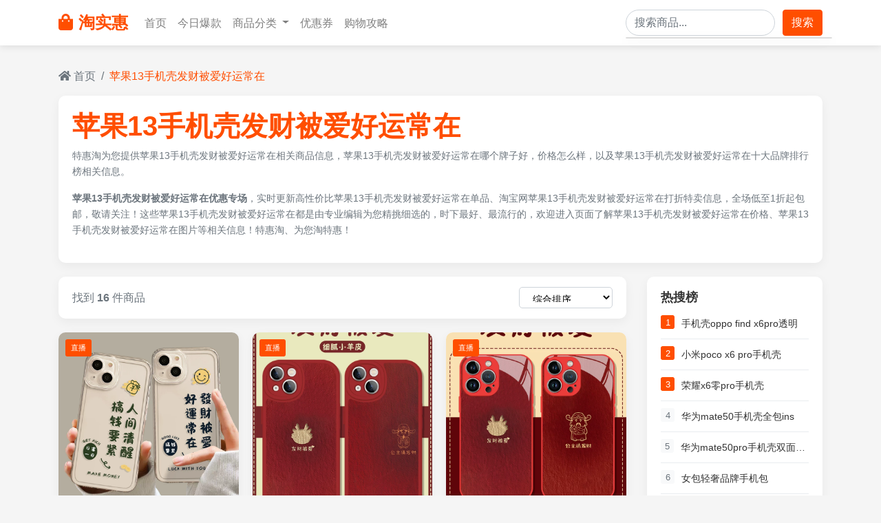

--- FILE ---
content_type: text/html; charset=utf-8
request_url: https://www.tehui78.com/tags-pingguo13shoujikefacaibeiaihaoyunchangzai.html
body_size: 13189
content:
<!DOCTYPE html>
<html lang="zh-CN">
<head>
    <meta charset="UTF-8">
    <meta http-equiv="X-UA-Compatible" content="IE=edge">
    <meta name="renderer" content="webkit">
    <meta http-equiv="Cache-Control" content="no-siteapp" />
    <meta name="viewport" content="width=device-width, initial-scale=1, shrink-to-fit=no">
    <title>苹果13手机壳发财被爱好运常在 - 特惠淘，淘实惠</title>
    <meta name="keywords" content="苹果13手机壳发财被爱好运常在">
    <meta name="description" content="特惠淘为您提供苹果13手机壳发财被爱好运常在相关商品信息，苹果13手机壳发财被爱好运常在哪个牌子好，价格怎么样，以及苹果13手机壳发财被爱好运常在十大品牌排行榜相关信息。">    
    <meta name='robots' content='max-image-preview:large' />
    <!-- 适配信息 -->
    <meta name="applicable-device"content="pc,mobile">
    <!-- Bootstrap 4 CSS -->
    <link rel="stylesheet" href="static/css/bootstrap.min.css">
    <link rel="stylesheet" href="static/css/style-common.css">
    <link rel="stylesheet" href="static/css/searchs.css">
    <!-- Font Awesome 图标 -->
    <link rel="stylesheet" href="https://cdnjs.cloudflare.com/ajax/libs/font-awesome/5.15.3/css/all.min.css">
    <style>
        .search-header {background-color: white;border-radius: 10px;box-shadow: 0 5px 15px rgba(0,0,0,0.05);padding: 20px;margin-bottom: 20px;}
        .search-info {margin-bottom: 15px;}
        .search-keyword {color: var(--primary-color);font-weight: bold;}
        .search-description {color: #6c757d;font-size: 0.9rem;line-height: 1.6;}
        .filter-sidebar {background-color: white;border-radius: 10px;box-shadow: 0 5px 15px rgba(0,0,0,0.05);padding: 20px;margin-bottom: 20px;}
        .filter-title {font-weight: bold;margin-bottom: 15px;font-size: 1.1rem;color: #333;}
        .filter-options {list-style: none;padding-left: 0;margin-bottom: 0;}
        .filter-options li {margin-bottom: 10px;}
        .filter-options a {color: #6c757d;text-decoration: none;display: flex;align-items: center;transition: color 0.3s;}
        .filter-options a:hover {color: var(--primary-color);}
        .filter-options a.active {color: var(--primary-color);font-weight: bold;}
        .filter-options .count {margin-left: auto;color: #adb5bd;font-size: 0.85rem;}
        .product-grid {display: grid;grid-template-columns: repeat(auto-fill, minmax(250px, 1fr));gap: 20px;margin-bottom: 30px;}
        .product-card {background-color: white;border-radius: 10px;overflow: hidden;box-shadow: 0 5px 15px rgba(0,0,0,0.05);transition: transform 0.3s, box-shadow 0.3s;}
        .product-card:hover {transform: translateY(-5px);box-shadow: 0 10px 25px rgba(0,0,0,0.1);}
        .product-img-container {position: relative;overflow: hidden;}
        .product-img {width: 100%;height: 250px;object-fit: cover;transition: transform 0.5s;}
        .product-card:hover .product-img {transform: scale(1.05);}
        .live-badge {position: absolute;top: 10px;left: 10px;background-color: #ff4e00;color: white;padding: 3px 8px;border-radius: 3px;font-size: 0.7rem;}
        .product-card-body {padding: 15px;}
        .product-title {font-size: 0.95rem;font-weight: bold;margin-bottom: 10px;line-height: 1.4;height: 2.8em;overflow: hidden;display: -webkit-box;-webkit-line-clamp: 2;-webkit-box-orient: vertical;}
        .product-title a {color: #333;text-decoration: none;}
        .product-title a:hover {color: var(--primary-color);}
        .product-price {margin-bottom: 10px;}
        .current-price {color: var(--primary-color);font-weight: bold;font-size: 1.2rem;margin-right: 8px;}
        .original-price {text-decoration: line-through;color: #999;font-size: 0.9rem;}
        .product-sales {color: #6c757d;font-size: 0.8rem;margin-bottom: 10px;}
        .product-promotions {margin-bottom: 15px;}
        .promotion-tag {display: inline-block;background-color: #fff0e6;color: var(--primary-color);padding: 3px 8px;border-radius: 3px;font-size: 0.7rem;margin-right: 5px;margin-bottom: 5px;overflow: hidden;text-overflow: ellipsis;white-space: nowrap;}
        .action-buttons {display: flex;gap: 8px;}
        .btn-live {background-color: #ff4e00;color: white;border: none;border-radius: 3px;padding: 6px 12px;font-size: 0.8rem;flex: 1;transition: background-color 0.3s;}
        .btn-live:hover {background-color: var(--secondary-color);color: white;}
        .btn-coupon {background-color: #fff0e6;color: var(--primary-color);border: 1px solid var(--primary-color);border-radius: 3px;padding: 6px 12px;font-size: 0.8rem;flex: 1;transition: all 0.3s;}
        .btn-coupon:hover {background-color: var(--primary-color);color: white;}
        .view-options {display: flex;justify-content: space-between;align-items: center;margin-bottom: 20px;background-color: white;border-radius: 10px;box-shadow: 0 5px 15px rgba(0,0,0,0.05);padding: 15px 20px;}
        .sort-options select {border: 1px solid #ced4da;border-radius: 5px;padding: 8px 15px;background-color: white;}
        .result-count {color: #6c757d;}
        .pagination-container {display: flex;justify-content: center;margin-top: 30px;}
        .page-link {color: var(--primary-color);border: 1px solid #dee2e6;padding: 10px 15px;}
        .page-item.active .page-link {background-color: var(--primary-color);border-color: var(--primary-color);}
        .page-link:hover {color: var(--secondary-color);}
        .sidebar-widget {background-color: white;border-radius: 10px;box-shadow: 0 5px 15px rgba(0,0,0,0.05);padding: 20px;margin-bottom: 20px;}
        .hot-search-item {display: flex;margin-bottom: 10px;padding-bottom: 10px;border-bottom: 1px solid #e9ecef;}
        .hot-search-item:last-child {margin-bottom: 0;padding-bottom: 0;border-bottom: none;}
        .hot-search-rank {width: 20px;height: 20px;background-color: #f8f9fa;color: #6c757d;border-radius: 3px;display: flex;align-items: center;justify-content: center;font-size: 0.8rem;margin-right: 10px;}
        .hot-search-rank.top {background-color: var(--primary-color);color: white;}
        .hot-search-keyword {flex-grow: 1;font-size: 0.9rem;overflow: hidden;text-overflow: ellipsis;white-space: nowrap;}
        .hot-search-keyword a {color: #333;text-decoration: none;}
        .hot-search-keyword a:hover {color: var(--primary-color);}
        footer {background-color: #2c3e50;color: white;padding: 50px 0 20px;margin-top: 50px;}
        .footer-links a {color: #bdc3c7;display: block;margin-bottom: 8px;transition: color 0.3s;}
        .footer-links a:hover {color: white;text-decoration: none;}
        .social-icons a {color: white;font-size: 1.2rem;margin-right: 15px;transition: color 0.3s;}
        .social-icons a:hover {color: var(--primary-color);}
        @media (max-width: 768px) {
            .product-grid {grid-template-columns: repeat(auto-fill, minmax(160px, 1fr));gap: 15px;}
            .product-img {height: 180px;}
            .view-options {flex-direction: column;gap: 15px;align-items: flex-start;}
        }
    </style>
</head>
<body>
    <!-- 导航栏 -->
    <nav class="navbar navbar-expand-lg navbar-light bg-white sticky-top">
        <div class="container">
            <a class="navbar-brand" href="/">
                <i class="fas fa-shopping-bag mr-2"></i>淘实惠
            </a>
            <button class="navbar-toggler" type="button" data-toggle="collapse" data-target="#navbarNav">
                <span class="navbar-toggler-icon"></span>
            </button>
            <div class="collapse navbar-collapse" id="navbarNav">
                <ul class="navbar-nav mr-auto">
                    <li class="nav-item">
                        <a class="nav-link" href="/">首页</a>
                    </li>
                    <li class="nav-item">
                        <a class="nav-link" href="/products.html">今日爆款</a>
                    </li>
                    <li class="nav-item dropdown">
                        <a class="nav-link dropdown-toggle" href="#" id="navbarDropdown" role="button" data-toggle="dropdown">
                            商品分类
                        </a>
                        <div class="dropdown-menu">
                            <a class="dropdown-item" href="/lists-2.html">服装鞋包</a>
                            <a class="dropdown-item" href="/lists-9.html">美妆个护</a>
                            <a class="dropdown-item" href="/lists-11.html">家居百货</a>
                            <a class="dropdown-item" href="/lists-7.html">数码家电</a>
                            <a class="dropdown-item" href="/lists-12.html">食品生鲜</a>
                            <a class="dropdown-item" href="/lists-10.html">母婴用品</a>
                        </div>
                    </li>
                    <li class="nav-item">
                        <a class="nav-link" href="#">优惠券</a>
                    </li>
                    <li class="nav-item">
                        <a class="nav-link" href="#">购物攻略</a>
                    </li>
                </ul>
                <form method="get" class="form-inline my-2 my-lg-0 search-form" id="searchForm">
                    <div class="search-container">
                        <input class="form-control mr-sm-2 search-input" 
                               type="search" 
                               name="keyword" 
                               placeholder="搜索商品..." 
                               aria-label="Search" 
                               style="border-radius: 20px;"
                               id="searchInput"
                               autocomplete="off">
                        <!-- 下拉建议框 -->
                        <div class="search-suggestions" id="searchSuggestions">
                            <ul class="list-group suggestions-list">
                                <!-- 建议项将通过JavaScript动态添加 -->
                            </ul>
                        </div>
                    </div>
                    <button class="btn btn-primary my-2 my-sm-0" type="button" id="searchBtn">搜索</button>
                </form>
            </div>
        </div>
    </nav>

    <!-- 面包屑导航 -->
    <div class="container mt-3">
        <nav aria-label="breadcrumb">
            <ol class="breadcrumb">
                <li class="breadcrumb-item"><a href="/"><i class="fas fa-home"></i> 首页</a></li>
                <li class="breadcrumb-item active" aria-current="page">苹果13手机壳发财被爱好运常在</li>
            </ol>
        </nav>
    </div>

    <!-- 主要内容区域 -->
    <div class="container">
        <!-- 搜索头部信息 -->
        <div class="search-header">
            <div class="search-info">
                <h1><span class="search-keyword">苹果13手机壳发财被爱好运常在</span></h1>
                <p class="search-description">特惠淘为您提供苹果13手机壳发财被爱好运常在相关商品信息，苹果13手机壳发财被爱好运常在哪个牌子好，价格怎么样，以及苹果13手机壳发财被爱好运常在十大品牌排行榜相关信息。</p><p class="search-description"><strong>苹果13手机壳发财被爱好运常在优惠专场</strong>，实时更新高性价比苹果13手机壳发财被爱好运常在单品、淘宝网苹果13手机壳发财被爱好运常在打折特卖信息，全场低至1折起包邮，敬请关注！这些苹果13手机壳发财被爱好运常在都是由专业编辑为您精挑细选的，时下最好、最流行的，欢迎进入页面了解苹果13手机壳发财被爱好运常在价格、苹果13手机壳发财被爱好运常在图片等相关信息！特惠淘、为您淘特惠！</p>                
            </div>
        </div>

        <div class="row">
            
            <!-- 商品列表 -->
            <div class="col-lg-9">
                <!-- 视图选项 -->
                <div class="view-options">
                    <div class="result-count">
                        找到 <strong> 16 </strong> 件商品
                    </div>
                    <div class="sort-options">
                        <select class="form-control-sm">
                            <option>综合排序</option>
                            <option>销量排序</option>
                            <option>价格从低到高</option>
                            <option>价格从高到低</option>
                            <option>最新上架</option>
                        </select>
                    </div>
                </div>
                
                <!-- 商品网格 -->
                <div class="product-grid">
                    <!-- 商品 -->
                                        <div class="product-card">
                        <div class="product-img-container">
                            <img src="https://img.alicdn.com/bao/uploaded/i4/2217451184691/O1CN018Eoh0j1kWWrwJRrxX_!!2217451184691.jpg" class="product-img" alt="人间清醒搞钱要紧苹果14手机壳15适用iphone13pro发财被爱12promax好运常在11新款x情侣8plus文字xr透明xs套7">
                            <span class="live-badge">直播</span>
                        </div>
                        <div class="product-card-body">
                            <h3 class="product-title"><a href="#">人间清醒搞钱要紧苹果14手机壳15适用iphone13pro发财被爱12promax好运常在11新款x情侣8plus文字xr透明xs套7</a></h3>
                            <div class="product-price">
                                <span class="current-price">¥7.88</span>
                                <!--<span class="original-price">¥89</span>-->
                            </div>
                            <div class="product-sales">已售0件</div>
                            <div class="product-promotions">
                                                                      <span class="promotion-tag">淘金币可抵0.51元</span>
                                                                                                            <span class="promotion-tag">7元优惠券</span>
                                                                                                            <span class="promotion-tag">官方8.8折</span>
                                                                                                            <span class="promotion-tag">包邮</span>
                                                                                                      
                            </div>
                            <div class="action-buttons">
                                <button class="btn-live" data-link="https://www.tehui78.com/jump-3Je4RPZHAtYWP6jqbpIxmvH9tJ-0n7XWQTB3q5GVOZSw.html?//s.click.taobao.com/t?e=m%3D2%26s%3Dt4nKiWRjRq9w4vFB6t2Z2ueEDrYVVa64juWlisr3dOdyINtkUhsv0IrLVztJhxOnWNI3LssOJ1YW4miLmHQwk59QmXr1%2FTVtQAkwNbNpKsQRxMgiPC157VMjacS34Cq9I1qc6ZupxAsVXKuAsijINr2pf5eTyR%2BcBWkmz4CCLQZqRBl3dqScM6Tn3eK8VXpIombKnpKHEDDtRYgWBtzx7FJvywukL5D0cSHoASQiAxNOmxIY9dWzJ9NHMGx38CpvTC0FG5LTIOLGDmntuH4VtA%3D%3D&amp;union_lens=lensId%3AMAPI%401768821828%400bf8f766_18b7_19bd5ff2c94_9527%4001%40eyJmbG9vcklkIjo4MDMwOX0ie">直接购买</button>
                                <button class="btn-coupon" data-link="https://www.tehui78.com/jump-3Je4RPZHAtYWP6jqbpIxmvH9tJ-0n7XWQTB3q5GVOZSw.html?//uland.taobao.com/coupon/edetail?e=uXh7JIlr%2F40NfLV8niU3R5TgU2jJNKOfc4SfXBF8mZoeJAq5902T9rzjwcc%2Fc6yQ3zKZrSXFcYbCSIO5mR8BfpiS0qiY1pTPW5c0VYZQaexa4rBpq3tSHdweIgJ5KZrzCgfKP3qp8nNXM3PDc0jBTGEzwZQyWPZeOcK44y%2FKoI9DrbJTV6soaGn0tHX7qTldilEre0IXhBEEShog3g6x7s2wVlsA8ymH%2FbY%2FYAjGqdyx%2BeORtpE44663K0PCnXM8rk5oEZwv0ZL%2FOua2kVjrsQ%3D%3D&amp;app_pvid=59590_11.248.247.102_1314_1768821828640&amp;ptl=floorId:80309;app_pvid:59590_11.248.247.102_1314_1768821828640;tpp_pvid:941dde83-9e1f-4154-a8c3-76e11a29b94e&amp;union_lens=lensId%3AMAPI%401768821828%400bf8f766_18b7_19bd5ff2c94_9527%4001%40eyJmbG9vcklkIjo4MDMwOX0ie">领券购买</button>
                            </div>
                        </div>
                    </div>
                                        <div class="product-card">
                        <div class="product-img-container">
                            <img src="https://img.alicdn.com/bao/uploaded/i2/2217451184691/O1CN016tYWgx1kWWrrsh7et_!!2217451184691.jpg" class="product-img" alt="发财被爱手机壳苹果14公主请发财iPhone15promax新年OPPO财神vivo小米13红色12好运常在40限定新款龙年11过年">
                            <span class="live-badge">直播</span>
                        </div>
                        <div class="product-card-body">
                            <h3 class="product-title"><a href="#">发财被爱手机壳苹果14公主请发财iPhone15promax新年OPPO财神vivo小米13红色12好运常在40限定新款龙年11过年</a></h3>
                            <div class="product-price">
                                <span class="current-price">¥13.18</span>
                                <!--<span class="original-price">¥89</span>-->
                            </div>
                            <div class="product-sales">已售0件</div>
                            <div class="product-promotions">
                                                                      <span class="promotion-tag">淘金币可抵0.69元</span>
                                                                                                            <span class="promotion-tag">7元优惠券</span>
                                                                                                            <span class="promotion-tag">官方8.8折</span>
                                                                                                            <span class="promotion-tag">包邮</span>
                                                                                                      
                            </div>
                            <div class="action-buttons">
                                <button class="btn-live" data-link="https://www.tehui78.com/jump-4kpmRMPcgtNqXvjOAbuQmGiNtg-OJaNxYtZepj5bozh2.html?//s.click.taobao.com/t?e=m%3D2%26s%3DmfTZRuunRD1w4vFB6t2Z2ueEDrYVVa64juWlisr3dOdyINtkUhsv0IrLVztJhxOnWNI3LssOJ1YW4miLmHQwk59QmXr1%2FTVtQAkwNbNpKsQRxMgiPC157VMjacS34Cq9I1qc6ZupxAsVXKuAsijINr2pf5eTyR%2Bckw62Z3pkfSEQZxRGhVDI8S4mTT7dFI5xubcNHajGoVGNvLnqH8DpsNClFwa67MhsCQHD%2B0FngDsBmwE7cSgCU9NHMGx38CpvTC0FG5LTIOLGDmntuH4VtA%3D%3D&amp;union_lens=lensId%3AMAPI%401768821828%400bf8f766_18b7_19bd5ff2c95_9528%4001%40eyJmbG9vcklkIjo4MDMwOX0ie">直接购买</button>
                                <button class="btn-coupon" data-link="https://www.tehui78.com/jump-4kpmRMPcgtNqXvjOAbuQmGiNtg-OJaNxYtZepj5bozh2.html?//uland.taobao.com/coupon/edetail?e=xYb%2BqCuKJpcNfLV8niU3R5TgU2jJNKOfc4SfXBF8mZpMPWUkXU22RC%2FcppmUwVjOZstnRL8ivLRyGQPGgVrym7vyIdB8R%2Ftyf5SZasnHhGta4rBpq3tSHdweIgJ5KZrz8huGEPTLTFRXM3PDc0jBTGEzwZQyWPZeOcK44y%2FKoI9DrbJTV6soaGn0tHX7qTldilEre0IXhBEEShog3g6x7kNtZeSNflWuTcctrPABUmax%2BeORtpE44663K0PCnXM8rk5oEZwv0ZL%2FOua2kVjrsQ%3D%3D&amp;app_pvid=59590_11.248.247.102_1314_1768821828640&amp;ptl=floorId:80309;app_pvid:59590_11.248.247.102_1314_1768821828640;tpp_pvid:941dde83-9e1f-4154-a8c3-76e11a29b94e&amp;union_lens=lensId%3AMAPI%401768821828%400bf8f766_18b7_19bd5ff2c95_9528%4001%40eyJmbG9vcklkIjo4MDMwOX0ie">领券购买</button>
                            </div>
                        </div>
                    </div>
                                        <div class="product-card">
                        <div class="product-img-container">
                            <img src="https://img.alicdn.com/bao/uploaded/i4/2217451184691/O1CN01cCAxOg1kWWs3XqSdW_!!2217451184691.jpg" class="product-img" alt="发财被爱手机壳苹果14华为mate60好运常在iPhone15Promax小米13公主请发财OPPO过年vivo红色12新年40财神龙年">
                            <span class="live-badge">直播</span>
                        </div>
                        <div class="product-card-body">
                            <h3 class="product-title"><a href="#">发财被爱手机壳苹果14华为mate60好运常在iPhone15Promax小米13公主请发财OPPO过年vivo红色12新年40财神龙年</a></h3>
                            <div class="product-price">
                                <span class="current-price">¥13.18</span>
                                <!--<span class="original-price">¥89</span>-->
                            </div>
                            <div class="product-sales">已售0件</div>
                            <div class="product-promotions">
                                                                      <span class="promotion-tag">淘金币可抵0.69元</span>
                                                                                                            <span class="promotion-tag">7元优惠券</span>
                                                                                                            <span class="promotion-tag">官方8.8折</span>
                                                                                                            <span class="promotion-tag">包邮</span>
                                                                                                      
                            </div>
                            <div class="action-buttons">
                                <button class="btn-live" data-link="https://www.tehui78.com/jump-aN3gAvXFotM9GmKN5AUzjPijty-AVeMz2cKq6x7KDRUY.html?//s.click.taobao.com/t?e=m%3D2%26s%3D%2FtPY3xegmypw4vFB6t2Z2ueEDrYVVa64juWlisr3dOdyINtkUhsv0IrLVztJhxOnWNI3LssOJ1YW4miLmHQwk59QmXr1%2FTVtQAkwNbNpKsQRxMgiPC157VMjacS34Cq9I1qc6ZupxAsVXKuAsijINr2pf5eTyR%2Bcjkr1RDkbPNAsGxpfZUgfHi%2FniRP4DjliUvpb1yH8M4zis2Vq1nb7U115rBUgAn152Hkn0kMywZo%2BzdQN4sokSCAi1I%2BlAHJoTC0FG5LTIOLGDmntuH4VtA%3D%3D&amp;union_lens=lensId%3AMAPI%401768821828%400bf8f766_18b7_19bd5ff2c95_9529%4001%40eyJmbG9vcklkIjo4MDMwOX0ie">直接购买</button>
                                <button class="btn-coupon" data-link="https://www.tehui78.com/jump-aN3gAvXFotM9GmKN5AUzjPijty-AVeMz2cKq6x7KDRUY.html?//uland.taobao.com/coupon/edetail?e=KM1%2FzpcQu1gNfLV8niU3R5TgU2jJNKOfc4SfXBF8mZoRhrRZUBm4WmjCCp9Qt3FA3U9b8%2FyZ2i8ctpbr3H97StLttrNZy09G5%2BSqTzcZml1a4rBpq3tSHdweIgJ5KZrzLNNX%2FYyHr8swB%2FWMBdl542EzwZQyWPZeOcK44y%2FKoI9DrbJTV6soaGn0tHX7qTldilEre0IXhBEEShog3g6x7lkTzGzFQVjZfdAOkLn4hNSx%2BeORtpE44663K0PCnXM8rk5oEZwv0ZL%2FOua2kVjrsQ%3D%3D&amp;app_pvid=59590_11.248.247.102_1314_1768821828640&amp;ptl=floorId:80309;app_pvid:59590_11.248.247.102_1314_1768821828640;tpp_pvid:941dde83-9e1f-4154-a8c3-76e11a29b94e&amp;union_lens=lensId%3AMAPI%401768821828%400bf8f766_18b7_19bd5ff2c95_9529%4001%40eyJmbG9vcklkIjo4MDMwOX0ie">领券购买</button>
                            </div>
                        </div>
                    </div>
                                        <div class="product-card">
                        <div class="product-img-container">
                            <img src="https://img.alicdn.com/bao/uploaded/i4/2217451184691/O1CN015s3BLa1kWWs3iBH7G_!!2217451184691.jpg" class="product-img" alt="爱财爱己风生水起手机壳适用苹果15promax发财被爱iphone14好运常在13pro书法12透明11新款x/8plus/xr/xs/7/6">
                            <span class="live-badge">直播</span>
                        </div>
                        <div class="product-card-body">
                            <h3 class="product-title"><a href="#">爱财爱己风生水起手机壳适用苹果15promax发财被爱iphone14好运常在13pro书法12透明11新款x/8plus/xr/xs/7/6</a></h3>
                            <div class="product-price">
                                <span class="current-price">¥7.79</span>
                                <!--<span class="original-price">¥89</span>-->
                            </div>
                            <div class="product-sales">已售0件</div>
                            <div class="product-promotions">
                                                                      <span class="promotion-tag">淘金币可抵0.51元</span>
                                                                                                            <span class="promotion-tag">7元优惠券</span>
                                                                                                            <span class="promotion-tag">官方8.8折</span>
                                                                                                            <span class="promotion-tag">包邮</span>
                                                                                                      
                            </div>
                            <div class="action-buttons">
                                <button class="btn-live" data-link="https://www.tehui78.com/jump-qdPxK7du2t4bnZj7Y5c3kVhWt0-JpdVeYcaXaR5qOvCZ.html?//s.click.taobao.com/t?e=m%3D2%26s%3DNuDOCewaH%2Fxw4vFB6t2Z2ueEDrYVVa64juWlisr3dOdyINtkUhsv0IrLVztJhxOnWNI3LssOJ1YW4miLmHQwk59QmXr1%2FTVtQAkwNbNpKsQRxMgiPC157VMjacS34Cq9I1qc6ZupxAsVXKuAsijINr2pf5eTyR%2BcDEJSEZ6eyjDqZ%2FXk%2FSOfDxMxLU4TA5o916NGno%2B17ry%2F2gsEzJkNB1LxJMr6VDRru2ZJ4%2FHQ7HQxnVdSgQqvbTp2H95hcfMfTC0FG5LTIOLGDmntuH4VtA%3D%3D&amp;union_lens=lensId%3AMAPI%401768821828%400bf8f766_18b7_19bd5ff2c95_952a%4001%40eyJmbG9vcklkIjo4MDMwOX0ie">直接购买</button>
                                <button class="btn-coupon" data-link="https://www.tehui78.com/jump-qdPxK7du2t4bnZj7Y5c3kVhWt0-JpdVeYcaXaR5qOvCZ.html?//uland.taobao.com/coupon/edetail?e=k8NgBkDcHEkNfLV8niU3R5TgU2jJNKOfc4SfXBF8mZrzd4R1SqnMw%2FAdVw%2BW31jpjaWk%2B%2F3bP94wwVLVyQR1qXotRaFoxRmhKoecqNwnD3ha4rBpq3tSHbnxl1Aq2p9dKNX4Ev56GCrM%2FqkOhugh%2FmEzwZQyWPZeOcK44y%2FKoI9DrbJTV6soaGn0tHX7qTldilEre0IXhBEEShog3g6x7v75TQaZUOuYzoMYr7AXCcyx%2BeORtpE44663K0PCnXM8rk5oEZwv0ZL%2FOua2kVjrsQ%3D%3D&amp;app_pvid=59590_11.248.247.102_1314_1768821828640&amp;ptl=floorId:80309;app_pvid:59590_11.248.247.102_1314_1768821828640;tpp_pvid:941dde83-9e1f-4154-a8c3-76e11a29b94e&amp;union_lens=lensId%3AMAPI%401768821828%400bf8f766_18b7_19bd5ff2c95_952a%4001%40eyJmbG9vcklkIjo4MDMwOX0ie">领券购买</button>
                            </div>
                        </div>
                    </div>
                                        <div class="product-card">
                        <div class="product-img-container">
                            <img src="https://img.alicdn.com/bao/uploaded/i1/2217497241637/O1CN01WmYQOq1NxnHxLlRE9_!!2217497241637.jpg" class="product-img" alt="发财被爱手机壳苹果14华为mate60好运常在iPhone15Promax暴富OPPO小米13龙年vivo新款12新年40红色11油画适用">
                            <span class="live-badge">直播</span>
                        </div>
                        <div class="product-card-body">
                            <h3 class="product-title"><a href="#">发财被爱手机壳苹果14华为mate60好运常在iPhone15Promax暴富OPPO小米13龙年vivo新款12新年40红色11油画适用</a></h3>
                            <div class="product-price">
                                <span class="current-price">¥13.18</span>
                                <!--<span class="original-price">¥89</span>-->
                            </div>
                            <div class="product-sales">已售0件</div>
                            <div class="product-promotions">
                                                                      <span class="promotion-tag">淘金币可抵0.69元</span>
                                                                                                            <span class="promotion-tag">7元优惠券</span>
                                                                                                            <span class="promotion-tag">官方8.8折</span>
                                                                                                            <span class="promotion-tag">包邮</span>
                                                                                                      
                            </div>
                            <div class="action-buttons">
                                <button class="btn-live" data-link="https://www.tehui78.com/jump-KnrzavPF3toK0Ar6Y9szMrUJtW-vkBQ4wfBjb4AKnztdg.html?//s.click.taobao.com/t?e=m%3D2%26s%3Dm0fhIoRs3Rxw4vFB6t2Z2ueEDrYVVa64juWlisr3dOdyINtkUhsv0IrLVztJhxOnWNI3LssOJ1YW4miLmHQwk59QmXr1%2FTVtQAkwNbNpKsQRxMgiPC157VMjacS34Cq9I1qc6ZupxAuVtccHW7rNJoRPXGTCYa0CkKPnydMX1mDvagrApl1PSIR1C2VsZDuI1X3EuD88gNbBAgoFgFaJrM1aBDXofSjeGpb93ZrxCxB1qKvfh6zQfuzviJb%2FH5elXI2HSbBIooIhhQs2DjqgEA%3D%3D&amp;union_lens=lensId%3AMAPI%401768821828%400bf8f766_18b7_19bd5ff2c95_952b%4001%40eyJmbG9vcklkIjo4MDMwOX0ie">直接购买</button>
                                <button class="btn-coupon" data-link="https://www.tehui78.com/jump-KnrzavPF3toK0Ar6Y9szMrUJtW-vkBQ4wfBjb4AKnztdg.html?//uland.taobao.com/coupon/edetail?e=fnG5y05MEBwNfLV8niU3R5TgU2jJNKOfc4SfXBF8mZrtjdGGqdsbTHIDjxS8UusqCJhxpLrgW35GHzkQ0LplS%2F8RoF8mzT8Ax7NTvgI62jS4bVlo0QJT9EyuK1Z6VIIw%2FLgDhC9gZZ4lGJnmy81naaSk5EfaoXLX9ARR9jDDqny4ZQXr%2B8Ivfis5YOtPf3OFR08E%2Bs%2FAm1m3GXpSbfs48jTZtsrRYM5iwV4x7l0ViUyFCLO7VUe9JBWa4cX7N23BucncAAt5shfbLIov%2B7JMAg%3D%3D&amp;app_pvid=59590_11.248.247.102_1314_1768821828640&amp;ptl=floorId:80309;app_pvid:59590_11.248.247.102_1314_1768821828640;tpp_pvid:941dde83-9e1f-4154-a8c3-76e11a29b94e&amp;union_lens=lensId%3AMAPI%401768821828%400bf8f766_18b7_19bd5ff2c95_952b%4001%40eyJmbG9vcklkIjo4MDMwOX0ie">领券购买</button>
                            </div>
                        </div>
                    </div>
                                        <div class="product-card">
                        <div class="product-img-container">
                            <img src="https://img.alicdn.com/bao/uploaded/i3/2217481050512/O1CN01NzCk4W1FeXiLTjWnB_!!2217481050512.jpg" class="product-img" alt="发财被爱手机壳苹果14公主请发财iPhone15promax新年OPPO财神vivo小米13红色12好运常在40限定新款龙年11过年">
                            <span class="live-badge">直播</span>
                        </div>
                        <div class="product-card-body">
                            <h3 class="product-title"><a href="#">发财被爱手机壳苹果14公主请发财iPhone15promax新年OPPO财神vivo小米13红色12好运常在40限定新款龙年11过年</a></h3>
                            <div class="product-price">
                                <span class="current-price">¥13.18</span>
                                <!--<span class="original-price">¥89</span>-->
                            </div>
                            <div class="product-sales">已售0件</div>
                            <div class="product-promotions">
                                                                      <span class="promotion-tag">淘金币可抵0.69元</span>
                                                                                                            <span class="promotion-tag">7元优惠券</span>
                                                                                                            <span class="promotion-tag">官方8.8折</span>
                                                                                                            <span class="promotion-tag">包邮</span>
                                                                                                      
                            </div>
                            <div class="action-buttons">
                                <button class="btn-live" data-link="https://www.tehui78.com/jump-6wAD3q2I8tGbVxZBOjS4kYTot3-Dp80QmcPdZ6XRRRhO4.html?//s.click.taobao.com/t?e=m%3D2%26s%3D8aIoSGvDJJ9w4vFB6t2Z2ueEDrYVVa64juWlisr3dOdyINtkUhsv0IrLVztJhxOnWNI3LssOJ1YW4miLmHQwk59QmXr1%2FTVtQAkwNbNpKsQRxMgiPC157VMjacS34Cq9I1qc6ZupxAuHxQNp94ZOmFIKYQA1BORvDaOqJWkhy28cNUHJ22VTZTc79cG7Lb%2B%2FYtLwE%2FT%2Ft3tpeu2S9Kua1Z2KWg6pySkpaACs8Z3zmnOtDZrM7zZJV%2FbV3Cv3nhilXI2HSbBIooIhhQs2DjqgEA%3D%3D&amp;union_lens=lensId%3AMAPI%401768821828%400bf8f766_18b7_19bd5ff2c95_952c%4001%40eyJmbG9vcklkIjo4MDMwOX0ie">直接购买</button>
                                <button class="btn-coupon" data-link="https://www.tehui78.com/jump-6wAD3q2I8tGbVxZBOjS4kYTot3-Dp80QmcPdZ6XRRRhO4.html?//uland.taobao.com/coupon/edetail?e=7XWGsRV34%2BINfLV8niU3R5TgU2jJNKOfc4SfXBF8mZpSVXf37an0GcC9RP1FkJgxe6RaAD6HATWSHbjiv4auVi9cTJlMxEcXvQ6ZV8VGLkG4bVlo0QJT9EyuK1Z6VIIwrAC%2BTI0jVvxzysi6j6%2FmA6Sk5EfaoXLX9ARR9jDDqny4ZQXr%2B8Ivfis5YOtPf3OFR08E%2Bs%2FAm1m3GXpSbfs48sKJTHnlWTZC5HZhfKnQ%2FV6tcy%2BAqLaFEVHb0IKKbowTucncAAt5shfbLIov%2B7JMAg%3D%3D&amp;app_pvid=59590_11.248.247.102_1314_1768821828640&amp;ptl=floorId:80309;app_pvid:59590_11.248.247.102_1314_1768821828640;tpp_pvid:941dde83-9e1f-4154-a8c3-76e11a29b94e&amp;union_lens=lensId%3AMAPI%401768821828%400bf8f766_18b7_19bd5ff2c95_952c%4001%40eyJmbG9vcklkIjo4MDMwOX0ie">领券购买</button>
                            </div>
                        </div>
                    </div>
                                        <div class="product-card">
                        <div class="product-img-container">
                            <img src="https://img.alicdn.com/bao/uploaded/i3/2217481050512/O1CN011CbkJO1FeXiLNJHWU_!!2217481050512.jpg" class="product-img" alt="好运常在发财被爱适用于苹果14手机壳iphone15promax新款11套13男女xsmax个性12全包8plus硅胶软7mini潮流">
                            <span class="live-badge">直播</span>
                        </div>
                        <div class="product-card-body">
                            <h3 class="product-title"><a href="#">好运常在发财被爱适用于苹果14手机壳iphone15promax新款11套13男女xsmax个性12全包8plus硅胶软7mini潮流</a></h3>
                            <div class="product-price">
                                <span class="current-price">¥7.88</span>
                                <!--<span class="original-price">¥89</span>-->
                            </div>
                            <div class="product-sales">已售0件</div>
                            <div class="product-promotions">
                                                                      <span class="promotion-tag">淘金币可抵0.51元</span>
                                                                                                            <span class="promotion-tag">7元优惠券</span>
                                                                                                            <span class="promotion-tag">官方8.8折</span>
                                                                                                      
                            </div>
                            <div class="action-buttons">
                                <button class="btn-live" data-link="https://www.tehui78.com/jump-8peXZJgsnt97ozjA8eCKj4fbt8-2nyX89TM5Wxa4WyuZ.html?//s.click.taobao.com/t?e=m%3D2%26s%3Dfnwkcy3aWvBw4vFB6t2Z2ueEDrYVVa64juWlisr3dOdyINtkUhsv0IrLVztJhxOnWNI3LssOJ1YW4miLmHQwk59QmXr1%2FTVtQAkwNbNpKsQRxMgiPC157VMjacS34Cq9I1qc6ZupxAuHxQNp94ZOmFIKYQA1BORvgvytq2d0ij8SQfe4%2FEpso5%2FFtR3A1zFwLshxVrCjQzC2C3dFJN%2FV25FSk05rH8Ktk8icucC%2FPVbEa15Gd5%2FZAXZBR2k1jyL7TC0FG5LTIOLGDmntuH4VtA%3D%3D&amp;union_lens=lensId%3AMAPI%401768821828%400bf8f766_18b7_19bd5ff2c95_952d%4001%40eyJmbG9vcklkIjo4MDMwOX0ie">直接购买</button>
                                <button class="btn-coupon" data-link="https://www.tehui78.com/jump-8peXZJgsnt97ozjA8eCKj4fbt8-2nyX89TM5Wxa4WyuZ.html?//uland.taobao.com/coupon/edetail?e=vDHqfiCKm08NfLV8niU3R5TgU2jJNKOfc4SfXBF8mZrMHlvGJKVRA8e%2FqJt2thkf4W1ovqyWDncldbUNcFpMEUgIhFajRUfI0PBANGL07vxa4rBpq3tSHeK8a2rCtskFxBvraE0se0BgcK6iYH0052EzwZQyWPZeOcK44y%2FKoI9DrbJTV6soaGn0tHX7qTldilEre0IXhBEEShog3g6x7vRak%2BtHuX76u0Zi%2FuCV7vslLZPbT5zDFCDPKniwKLa3rk5oEZwv0ZL%2FOua2kVjrsQ%3D%3D&amp;app_pvid=59590_11.248.247.102_1314_1768821828640&amp;ptl=floorId:80309;app_pvid:59590_11.248.247.102_1314_1768821828640;tpp_pvid:941dde83-9e1f-4154-a8c3-76e11a29b94e&amp;union_lens=lensId%3AMAPI%401768821828%400bf8f766_18b7_19bd5ff2c95_952d%4001%40eyJmbG9vcklkIjo4MDMwOX0ie">领券购买</button>
                            </div>
                        </div>
                    </div>
                                        <div class="product-card">
                        <div class="product-img-container">
                            <img src="https://img.alicdn.com/bao/uploaded/i4/2217481050512/O1CN01i7FwDx1FeXiDVRTMx_!!2217481050512.jpg" class="product-img" alt="人间清醒搞钱要紧苹果14手机壳15适用iphone13pro发财被爱12promax好运常在11新款x情侣8plus文字xr透明xs套7">
                            <span class="live-badge">直播</span>
                        </div>
                        <div class="product-card-body">
                            <h3 class="product-title"><a href="#">人间清醒搞钱要紧苹果14手机壳15适用iphone13pro发财被爱12promax好运常在11新款x情侣8plus文字xr透明xs套7</a></h3>
                            <div class="product-price">
                                <span class="current-price">¥7.88</span>
                                <!--<span class="original-price">¥89</span>-->
                            </div>
                            <div class="product-sales">已售0件</div>
                            <div class="product-promotions">
                                                                      <span class="promotion-tag">淘金币可抵0.51元</span>
                                                                                                            <span class="promotion-tag">7元优惠券</span>
                                                                                                            <span class="promotion-tag">官方8.8折</span>
                                                                                                            <span class="promotion-tag">包邮</span>
                                                                                                      
                            </div>
                            <div class="action-buttons">
                                <button class="btn-live" data-link="https://www.tehui78.com/jump-PVykNvAu3t6yKv42QmiDe4SPt6-AVeMz2cKv2q93AGUZ.html?//s.click.taobao.com/t?e=m%3D2%26s%3DycXbRpr01pxw4vFB6t2Z2ueEDrYVVa64juWlisr3dOdyINtkUhsv0IrLVztJhxOnWNI3LssOJ1YW4miLmHQwk59QmXr1%2FTVtQAkwNbNpKsQRxMgiPC157VMjacS34Cq9I1qc6ZupxAuHxQNp94ZOmFIKYQA1BORvTCODeZYFYnaQCEtVq6lje7%2BNwbD0gmESI4Cl6OFCoJXis2Vq1nb7Uwe8BwW2RYwm8g9VSDJ2mFM4KS3p17%2BB2wWNUEh%2FQVFWTC0FG5LTIOLGDmntuH4VtA%3D%3D&amp;union_lens=lensId%3AMAPI%401768821828%400bf8f766_18b7_19bd5ff2c95_952e%4001%40eyJmbG9vcklkIjo4MDMwOX0ie">直接购买</button>
                                <button class="btn-coupon" data-link="https://www.tehui78.com/jump-PVykNvAu3t6yKv42QmiDe4SPt6-AVeMz2cKv2q93AGUZ.html?//uland.taobao.com/coupon/edetail?e=oSSR5cUJFz4NfLV8niU3R5TgU2jJNKOfc4SfXBF8mZo1Y5Wc%2BHRDzOQQVYlt8nWdfah3%2B8loN7KBGkt4fRnJ5t9Z5XvKr7cSJO%2BKv7rhs%2FFa4rBpq3tSHeK8a2rCtskFtS6zY1Jk%2FDTVgtS%2BKa5gJWEzwZQyWPZeOcK44y%2FKoI9DrbJTV6soaGn0tHX7qTldilEre0IXhBEEShog3g6x7uhm9TueuFtzM9Vw1wEZT%2FYlLZPbT5zDFCDPKniwKLa3rk5oEZwv0ZL%2FOua2kVjrsQ%3D%3D&amp;app_pvid=59590_11.248.247.102_1314_1768821828640&amp;ptl=floorId:80309;app_pvid:59590_11.248.247.102_1314_1768821828640;tpp_pvid:941dde83-9e1f-4154-a8c3-76e11a29b94e&amp;union_lens=lensId%3AMAPI%401768821828%400bf8f766_18b7_19bd5ff2c95_952e%4001%40eyJmbG9vcklkIjo4MDMwOX0ie">领券购买</button>
                            </div>
                        </div>
                    </div>
                                        <div class="product-card">
                        <div class="product-img-container">
                            <img src="https://img.alicdn.com/bao/uploaded/i4/2217481050512/O1CN01IVcPed1FeXiLX7vE5_!!2217481050512.jpg" class="product-img" alt="发财被爱手机壳苹果14华为mate60好运常在iPhone15Promax小米13公主请发财OPPO过年vivo红色12新年40财神龙年">
                            <span class="live-badge">直播</span>
                        </div>
                        <div class="product-card-body">
                            <h3 class="product-title"><a href="#">发财被爱手机壳苹果14华为mate60好运常在iPhone15Promax小米13公主请发财OPPO过年vivo红色12新年40财神龙年</a></h3>
                            <div class="product-price">
                                <span class="current-price">¥13.18</span>
                                <!--<span class="original-price">¥89</span>-->
                            </div>
                            <div class="product-sales">已售0件</div>
                            <div class="product-promotions">
                                                                      <span class="promotion-tag">淘金币可抵0.69元</span>
                                                                                                            <span class="promotion-tag">7元优惠券</span>
                                                                                                            <span class="promotion-tag">官方8.8折</span>
                                                                                                            <span class="promotion-tag">包邮</span>
                                                                                                      
                            </div>
                            <div class="action-buttons">
                                <button class="btn-live" data-link="https://www.tehui78.com/jump-QjOaAv6IQtBa97xK6MSyJJTatQ-ydoBVNi6kMJZkD6uV.html?//s.click.taobao.com/t?e=m%3D2%26s%3D7nbBPijNlC1w4vFB6t2Z2ueEDrYVVa64juWlisr3dOdyINtkUhsv0IrLVztJhxOnWNI3LssOJ1YW4miLmHQwk59QmXr1%2FTVtQAkwNbNpKsQRxMgiPC157VMjacS34Cq9I1qc6ZupxAuHxQNp94ZOmFIKYQA1BORveDRiLgb5DQwg6C%2BJXQTZ4e27kkljqHnnIW5%2FhWbA6YIKPvY2YsB6PEIPtthfoFzndKMZhfq0X%2F6yiHLdBw5IOdNHMGx38CpvTC0FG5LTIOLGDmntuH4VtA%3D%3D&amp;union_lens=lensId%3AMAPI%401768821828%400bf8f766_18b7_19bd5ff2c95_952f%4001%40eyJmbG9vcklkIjo4MDMwOX0ie">直接购买</button>
                                <button class="btn-coupon" data-link="https://www.tehui78.com/jump-QjOaAv6IQtBa97xK6MSyJJTatQ-ydoBVNi6kMJZkD6uV.html?//uland.taobao.com/coupon/edetail?e=HZS1qwnkvGcNfLV8niU3R5TgU2jJNKOfc4SfXBF8mZoIYlzmF3H7RP07h%2Fsd01nivHXjfFfqCoFmzNCFaydkqbXK2HsaNaVuiTY3wJb1V81a4rBpq3tSHeK8a2rCtskFSOtCTcOEOCJXM3PDc0jBTGEzwZQyWPZeOcK44y%2FKoI9DrbJTV6soaGn0tHX7qTldilEre0IXhBEEShog3g6x7os%2B4qGUn%2B14vCjrGaayifIlLZPbT5zDFCDPKniwKLa3rk5oEZwv0ZL%2FOua2kVjrsQ%3D%3D&amp;app_pvid=59590_11.248.247.102_1314_1768821828640&amp;ptl=floorId:80309;app_pvid:59590_11.248.247.102_1314_1768821828640;tpp_pvid:941dde83-9e1f-4154-a8c3-76e11a29b94e&amp;union_lens=lensId%3AMAPI%401768821828%400bf8f766_18b7_19bd5ff2c95_952f%4001%40eyJmbG9vcklkIjo4MDMwOX0ie">领券购买</button>
                            </div>
                        </div>
                    </div>
                                        <div class="product-card">
                        <div class="product-img-container">
                            <img src="https://img.alicdn.com/bao/uploaded/i3/2217672476155/O1CN01XSimTm1vL2jVjLUkj_!!2217672476155.jpg" class="product-img" alt="爱财爱己风生水起手机壳适用苹果15promax发财被爱iphone14好运常在13pro书法12透明11新款x/8plus/xr/xs/7/6">
                            <span class="live-badge">直播</span>
                        </div>
                        <div class="product-card-body">
                            <h3 class="product-title"><a href="#">爱财爱己风生水起手机壳适用苹果15promax发财被爱iphone14好运常在13pro书法12透明11新款x/8plus/xr/xs/7/6</a></h3>
                            <div class="product-price">
                                <span class="current-price">¥9.98</span>
                                <!--<span class="original-price">¥89</span>-->
                            </div>
                            <div class="product-sales">已售0件</div>
                            <div class="product-promotions">
                                                                      <span class="promotion-tag">淘金币可抵0.51元</span>
                                                                                                            <span class="promotion-tag">7元优惠券</span>
                                                                                                            <span class="promotion-tag">包邮</span>
                                                                                                      
                            </div>
                            <div class="action-buttons">
                                <button class="btn-live" data-link="https://www.tehui78.com/jump-8peXZJPcnt97ozjA8eCKGafbt8-6QVpr2CykvqpkAyTBe.html?//s.click.taobao.com/t?e=m%3D2%26s%3Dq37RCvf%2B9YRw4vFB6t2Z2ueEDrYVVa64juWlisr3dOdyINtkUhsv0IrLVztJhxOnWNI3LssOJ1YW4miLmHQwk59QmXr1%2FTVtQAkwNbNpKsQRxMgiPC157VMjacS34Cq9I1qc6ZupxAuvhHiwr8DiAlc%2BiseLpmjRgvytq2d0ij8CDwYK4HYpNp%2FFtR3A1zFwTCkWnpJdaqgXO8IKVoMJZK76%2FC%2B2CaJLHtCMAC2KW3N8Gbom8Tlv6578APljSuRdXI2HSbBIooIhhQs2DjqgEA%3D%3D&amp;union_lens=lensId%3AMAPI%401768821828%400bf8f766_18b7_19bd5ff2c95_9530%4001%40eyJmbG9vcklkIjo4MDMwOX0ie">直接购买</button>
                                <button class="btn-coupon" data-link="https://www.tehui78.com/jump-8peXZJPcnt97ozjA8eCKGafbt8-6QVpr2CykvqpkAyTBe.html?//uland.taobao.com/coupon/edetail?e=SVxg5X4wyhsNfLV8niU3R5TgU2jJNKOfc4SfXBF8mZqdl8UPEGgYk8e%2FqJt2thkfhcS5hn3vqYn15W4tvwy3799erKhnVcJsk5nJM6hkif64bVlo0QJT9JQVSgwoR01UFsP7Bq8eboqPaQndQXJ%2FiKSk5EfaoXLX9ARR9jDDqny4ZQXr%2B8Ivfis5YOtPf3OFR08E%2Bs%2FAm1m3GXpSbfs48kE1Eg5EhFN7g7L1r3bB4l4J9z0sKaKflBDMiEznFczWucncAAt5shfbLIov%2B7JMAg%3D%3D&amp;app_pvid=59590_11.248.247.102_1314_1768821828640&amp;ptl=floorId:80309;app_pvid:59590_11.248.247.102_1314_1768821828640;tpp_pvid:941dde83-9e1f-4154-a8c3-76e11a29b94e&amp;union_lens=lensId%3AMAPI%401768821828%400bf8f766_18b7_19bd5ff2c95_9530%4001%40eyJmbG9vcklkIjo4MDMwOX0ie">领券购买</button>
                            </div>
                        </div>
                    </div>
                                        <div class="product-card">
                        <div class="product-img-container">
                            <img src="https://img.alicdn.com/bao/uploaded/i4/2217699267493/O1CN01hBBcDC25DqfXJSslf_!!2217699267493.jpg" class="product-img" alt="爱财爱己风生水起手机壳适用苹果15promax发财被爱iphone14好运常在13pro书法12透明11新款x/8plus/xr/xs/7/6">
                            <span class="live-badge">直播</span>
                        </div>
                        <div class="product-card-body">
                            <h3 class="product-title"><a href="#">爱财爱己风生水起手机壳适用苹果15promax发财被爱iphone14好运常在13pro书法12透明11新款x/8plus/xr/xs/7/6</a></h3>
                            <div class="product-price">
                                <span class="current-price">¥7.88</span>
                                <!--<span class="original-price">¥89</span>-->
                            </div>
                            <div class="product-sales">已售0件</div>
                            <div class="product-promotions">
                                                                      <span class="promotion-tag">淘金币可抵0.51元</span>
                                                                                                            <span class="promotion-tag">7元优惠券</span>
                                                                                                            <span class="promotion-tag">官方8.8折</span>
                                                                                                            <span class="promotion-tag">包邮</span>
                                                                                                      
                            </div>
                            <div class="action-buttons">
                                <button class="btn-live" data-link="https://www.tehui78.com/jump-DyxDoaDSDt5mV2jOxpSqZnFjtn-X4APnYu0YpDG2pgUX.html?//s.click.taobao.com/t?e=m%3D2%26s%3DB89aJzgNRa9w4vFB6t2Z2ueEDrYVVa64juWlisr3dOdyINtkUhsv0IrLVztJhxOnWNI3LssOJ1YW4miLmHQwk59QmXr1%2FTVtQAkwNbNpKsQRxMgiPC157VMjacS34Cq9I1qc6ZupxAsv0jyD0Q0m28cWf3rFv0HC22UhYvhVloyqR4RSIvomL5jq8HHS%2FvX2LPEUgnXrtQKn2sXGsOOu5Z3YU3PSfCoD47M%2BCihLLKJuKg7GN6xxOoDtH2YVDAJfTC0FG5LTIOLGDmntuH4VtA%3D%3D&amp;union_lens=lensId%3AMAPI%401768821828%400bf8f766_18b7_19bd5ff2c95_9531%4001%40eyJmbG9vcklkIjo4MDMwOX0ie">直接购买</button>
                                <button class="btn-coupon" data-link="https://www.tehui78.com/jump-DyxDoaDSDt5mV2jOxpSqZnFjtn-X4APnYu0YpDG2pgUX.html?//uland.taobao.com/coupon/edetail?e=2bo%2Fx%2FdgzJ4NfLV8niU3R5TgU2jJNKOfc4SfXBF8mZpBCB3vlNpRM1Cs8NTKoqiQofVrGG3XVQqQ%2BXuqkkhO2gv4UT%2FZwBOsYojyf8wxn4Na4rBpq3tSHcDG3J8FJleV2J6wfIUp38kaFXulWIIcTGEzwZQyWPZeOcK44y%2FKoI9DrbJTV6soaGn0tHX7qTldilEre0IXhBEEShog3g6x7nlZVcI8gsjKw%2FoNtDzQUSNm66bc5SwER9Vi7YDybVKRrk5oEZwv0ZL%2FOua2kVjrsQ%3D%3D&amp;app_pvid=59590_11.248.247.102_1314_1768821828640&amp;ptl=floorId:80309;app_pvid:59590_11.248.247.102_1314_1768821828640;tpp_pvid:941dde83-9e1f-4154-a8c3-76e11a29b94e&amp;union_lens=lensId%3AMAPI%401768821828%400bf8f766_18b7_19bd5ff2c95_9531%4001%40eyJmbG9vcklkIjo4MDMwOX0ie">领券购买</button>
                            </div>
                        </div>
                    </div>
                                        <div class="product-card">
                        <div class="product-img-container">
                            <img src="https://img.alicdn.com/bao/uploaded/i1/2201015242430/O1CN01E7BS5p1TozPNkSSZ1_!!2201015242430.jpg" class="product-img" alt="好运常在女孩适用苹果15手机壳iphone14promax发财被爱13卡通12mini防摔11新款x富婆8plus可爱xr女xs透明7/se">
                            <span class="live-badge">直播</span>
                        </div>
                        <div class="product-card-body">
                            <h3 class="product-title"><a href="#">好运常在女孩适用苹果15手机壳iphone14promax发财被爱13卡通12mini防摔11新款x富婆8plus可爱xr女xs透明7/se</a></h3>
                            <div class="product-price">
                                <span class="current-price">¥10.89</span>
                                <!--<span class="original-price">¥89</span>-->
                            </div>
                            <div class="product-sales">已售0件</div>
                            <div class="product-promotions">
                                                                  <span class="promotion-tag">6元</span>
                                                                
                            </div>
                            <div class="action-buttons">
                                <button class="btn-live" data-link="https://www.tehui78.com/jump-dx2g8vdTZt3zYANPg4iD7Whet3-jjnxYRcXV78Worpce.html?//s.click.taobao.com/t?e=m%3D2%26s%3DpxMMg4prWrRw4vFB6t2Z2ueEDrYVVa64juWlisr3dOdyINtkUhsv0IrLVztJhxOnWNI3LssOJ1YW4miLmHQwk59QmXr1%2FTVtQAkwNbNpKsQRxMgiPC157VMjacS34Cq9I1qc6ZupxAvL7WETdhYCc4%2Fx9PCVjpXwD10to43GB7UVCpb%2Bb%2B4GBixNriB0BMOXXTMycS7iPSBcXBiGqskmCLHH2Gt%2By%2B3%2BfymHzG%2FOkSdIYLY1AfeNU%2BWYjI6HNz4BTC0FG5LTIOLGDmntuH4VtA%3D%3D&amp;union_lens=lensId%3AMAPI%401768821828%400bf8f766_18b7_19bd5ff2c95_9532%4001%40eyJmbG9vcklkIjo4MDMwOX0ie">直接购买</button>
                                <button class="btn-coupon" data-link="https://www.tehui78.com/jump-dx2g8vdTZt3zYANPg4iD7Whet3-jjnxYRcXV78Worpce.html?//uland.taobao.com/coupon/edetail?e=lSMPgsUX374NfLV8niU3R5TgU2jJNKOfc4SfXBF8mZpLcTHDCmL7C0DvG8c%2Fq3G5%2BRCBGPGWH2wME4q16%2BjD6LvbyPFMYOHzTENBdOQ8JfNa4rBpq3tSHW3llldqRA2rTvdIW1PtofhMGJQ2jBkJvGEzwZQyWPZeOcK44y%2FKoI9DrbJTV6soaGn0tHX7qTldilEre0IXhBER%2BxmP1xMF4dTLodDwa7xC3nsQ2Fz0GzyYOijO%2BTyScBytosXmZrIdrk5oEZwv0ZL%2FOua2kVjrsQ%3D%3D&amp;app_pvid=59590_11.248.247.102_1314_1768821828640&amp;ptl=floorId:80309;app_pvid:59590_11.248.247.102_1314_1768821828640;tpp_pvid:941dde83-9e1f-4154-a8c3-76e11a29b94e&amp;union_lens=lensId%3AMAPI%401768821828%400bf8f766_18b7_19bd5ff2c95_9532%4001%40eyJmbG9vcklkIjo4MDMwOX0ie">领券购买</button>
                            </div>
                        </div>
                    </div>
                                        <div class="product-card">
                        <div class="product-img-container">
                            <img src="https://img.alicdn.com/bao/uploaded/i1/2201015242430/O1CN01Igx6DW1TozPKhmCAh_!!2201015242430.jpg" class="product-img" alt="发财被爱好运常在适用苹果15手机壳iphone13promax小米14华为pura70书法mate60pro新款nova12荣耀100透明11套">
                            <span class="live-badge">直播</span>
                        </div>
                        <div class="product-card-body">
                            <h3 class="product-title"><a href="#">发财被爱好运常在适用苹果15手机壳iphone13promax小米14华为pura70书法mate60pro新款nova12荣耀100透明11套</a></h3>
                            <div class="product-price">
                                <span class="current-price">¥10.89</span>
                                <!--<span class="original-price">¥89</span>-->
                            </div>
                            <div class="product-sales">已售0件</div>
                            <div class="product-promotions">
                                                                  <span class="promotion-tag">6元</span>
                                                                
                            </div>
                            <div class="action-buttons">
                                <button class="btn-live" data-link="https://www.tehui78.com/jump-ArKD7mjhzt4akjyDvAcXa9Hvtn-NJopWYtn9jYm7XRiyj.html?//s.click.taobao.com/t?e=m%3D2%26s%3D8QcTMcH144Nw4vFB6t2Z2ueEDrYVVa64juWlisr3dOdyINtkUhsv0IrLVztJhxOnWNI3LssOJ1YW4miLmHQwk59QmXr1%2FTVtQAkwNbNpKsQRxMgiPC157VMjacS34Cq9I1qc6ZupxAvL7WETdhYCc4%2Fx9PCVjpXw39K7i3KnBEn9ks%2Bndr88VZWuHZX%2BYapvIR937MfhGzyXLOItXSEDc8%2F1CRq52oxcnIizmem18rR709eqtjHTFaNMgBpIzS3EXI2HSbBIooIhhQs2DjqgEA%3D%3D&amp;union_lens=lensId%3AMAPI%401768821828%400bf8f766_18b7_19bd5ff2c95_9533%4001%40eyJmbG9vcklkIjo4MDMwOX0ie">直接购买</button>
                                <button class="btn-coupon" data-link="https://www.tehui78.com/jump-ArKD7mjhzt4akjyDvAcXa9Hvtn-NJopWYtn9jYm7XRiyj.html?//uland.taobao.com/coupon/edetail?e=1HZ1TAeHyRwNfLV8niU3R5TgU2jJNKOfc4SfXBF8mZpr%2Bq6%2B16AMB2t7pjL8KzKBGS9q%2BqgJ47%2Blq%2BpAXrq0Tkeye9ZbPVkY2JVDb6bWPSu4bVlo0QJT9JmYG80eyYQ3PWFP%2Fw77ZnP8ZsZpt6Y80qSk5EfaoXLX9ARR9jDDqny4ZQXr%2B8Ivfis5YOtPf3OFR08E%2Bs%2FAm1m3GXpSbfs48ke3if%2BQIdSa2A%2FyFMVjImKr%2F%2BsaubvgBB8BLIJ0gEgZucncAAt5shfbLIov%2B7JMAg%3D%3D&amp;app_pvid=59590_11.248.247.102_1314_1768821828640&amp;ptl=floorId:80309;app_pvid:59590_11.248.247.102_1314_1768821828640;tpp_pvid:941dde83-9e1f-4154-a8c3-76e11a29b94e&amp;union_lens=lensId%3AMAPI%401768821828%400bf8f766_18b7_19bd5ff2c95_9533%4001%40eyJmbG9vcklkIjo4MDMwOX0ie">领券购买</button>
                            </div>
                        </div>
                    </div>
                                        <div class="product-card">
                        <div class="product-img-container">
                            <img src="https://img.alicdn.com/bao/uploaded/i4/2216086605966/O1CN01kET0bL1twTtj2Uekv_!!2216086605966.jpg" class="product-img" alt="ins风发财被爱好运常在适用苹果14promax手机壳高级感小众iPhone15/13网红手机套12/11/xs硅胶防摔保护套女">
                            <span class="live-badge">直播</span>
                        </div>
                        <div class="product-card-body">
                            <h3 class="product-title"><a href="#">ins风发财被爱好运常在适用苹果14promax手机壳高级感小众iPhone15/13网红手机套12/11/xs硅胶防摔保护套女</a></h3>
                            <div class="product-price">
                                <span class="current-price">¥16.9</span>
                                <!--<span class="original-price">¥89</span>-->
                            </div>
                            <div class="product-sales">已售2件</div>
                            <div class="product-promotions">
                                                                      <span class="promotion-tag">1元优惠券</span>
                                                                                                            <span class="promotion-tag">包邮</span>
                                                                                                      
                            </div>
                            <div class="action-buttons">
                                <button class="btn-live" data-link="https://www.tehui78.com/jump-DyxDoaZFDt5mV2jOxpSqZ2Cjtn-BwNyn2cr9B4rQMZtDp.html?//s.click.taobao.com/t?e=m%3D2%26s%3Drg8f4sd1C%2F5w4vFB6t2Z2ueEDrYVVa64juWlisr3dOdyINtkUhsv0IrLVztJhxOnWNI3LssOJ1YW4miLmHQwk59QmXr1%2FTVtQAkwNbNpKsQRxMgiPC157VMjacS34Cq9I1qc6ZupxAuMbnJbdoA5NdaJ6BGoqWgX22UhYvhVlozQDAS7z0h%2BCZjq8HHS%2FvX2tx7N%2BsYgrNjxkAEIfrMI%2FxYXF8LUQcWIChRpSd6zXDos6HfGhYqx9e9hJjvLQrsJXI2HSbBIooIhhQs2DjqgEA%3D%3D&amp;union_lens=lensId%3AMAPI%401768821828%400bf8f766_18b7_19bd5ff2c95_9534%4001%40eyJmbG9vcklkIjo4MDMwOX0ie">直接购买</button>
                                <button class="btn-coupon" data-link="https://www.tehui78.com/jump-DyxDoaZFDt5mV2jOxpSqZ2Cjtn-BwNyn2cr9B4rQMZtDp.html?//uland.taobao.com/coupon/edetail?e=uqUnzEj%2BEoENfLV8niU3R5TgU2jJNKOfc4SfXBF8mZoaxPah%2BlvsM1Cs8NTKoqiQNhLbv8w4D03%2Fr408eE4%2BruozyTDrSFUBxReB3dED5Nq4bVlo0QJT9JmYG80eyYQ3Dp%2Flkb%2B%2FZuus8EMlVhz4faSk5EfaoXLX9ARR9jDDqny4ZQXr%2B8Ivfis5YOtPf3OFR08E%2Bs%2FAm1m3GXpSbfs48t9raZf5Ra%2B2Wtm6p6m9yXb5FosFamqwe7gQF6LAt89mucncAAt5shfbLIov%2B7JMAg%3D%3D&amp;app_pvid=59590_11.248.247.102_1314_1768821828640&amp;ptl=floorId:80309;app_pvid:59590_11.248.247.102_1314_1768821828640;tpp_pvid:941dde83-9e1f-4154-a8c3-76e11a29b94e&amp;union_lens=lensId%3AMAPI%401768821828%400bf8f766_18b7_19bd5ff2c95_9534%4001%40eyJmbG9vcklkIjo4MDMwOX0ie">领券购买</button>
                            </div>
                        </div>
                    </div>
                                        <div class="product-card">
                        <div class="product-img-container">
                            <img src="https://img.alicdn.com/bao/uploaded/i2/2201049685411/O1CN012SOctb1pqHwcgtn9Z_!!0-item_pic.jpg" class="product-img" alt="发财被爱好运常在文字适用苹果13手机壳iphone14pro新款12promax天使眼11高级xr/xsmax透明mini女硅胶8保护套">
                            <span class="live-badge">直播</span>
                        </div>
                        <div class="product-card-body">
                            <h3 class="product-title"><a href="#">发财被爱好运常在文字适用苹果13手机壳iphone14pro新款12promax天使眼11高级xr/xsmax透明mini女硅胶8保护套</a></h3>
                            <div class="product-price">
                                <span class="current-price">¥6.75</span>
                                <!--<span class="original-price">¥89</span>-->
                            </div>
                            <div class="product-sales">已售1件</div>
                            <div class="product-promotions">
                                                                      <span class="promotion-tag">1元优惠券</span>
                                                                                                            <span class="promotion-tag">官方8.8折</span>
                                                                                                            <span class="promotion-tag">包邮</span>
                                                                                                      
                            </div>
                            <div class="action-buttons">
                                <button class="btn-live" data-link="https://www.tehui78.com/jump-wW6Pz0xFgtDn2OwyQjiB0jhbtd-Mq4eAYIVpn7gvByhb.html?//s.click.taobao.com/t?e=m%3D2%26s%3Dn4F3VaYJn1Nw4vFB6t2Z2ueEDrYVVa64Dne87AjQPk9yINtkUhsv0IrLVztJhxOnWNI3LssOJ1YW4miLmHQwk59QmXr1%2FTVtQAkwNbNpKsQRxMgiPC157VMjacS34Cq9I1qc6ZupxAthhn9c9KlcRruD%2BbjrHuEcF0m9QuJLPHzVd07x%2FRFjZ6tdv1%2F4B53yU2UlZerFxS47v4z8%2BE3RSAeNpsE1Fe0GLt%2B9sQ2eR0Yb7YcMxlu5cxiLkllFAmfYTC0FG5LTIOLGDmntuH4VtA%3D%3D&amp;union_lens=lensId%3AMAPI%401768821828%400bf8f766_18b7_19bd5ff2c95_9535%4001%40eyJmbG9vcklkIjo4MDMwOX0ie">直接购买</button>
                                <button class="btn-coupon" data-link="https://www.tehui78.com/jump-wW6Pz0xFgtDn2OwyQjiB0jhbtd-Mq4eAYIVpn7gvByhb.html?//uland.taobao.com/coupon/edetail?e=GRxij9%2FKyP4NfLV8niU3R5TgU2jJNKOfc4SfXBF8mZpnYsKXr9bouTdhVKiOiIMJKsONl%2FMYy%2BU15F%2FJVRn3nQu%2F%2F2eNtxWYvE4cBz8OAPda4rBpq3tSHWtHeqzohrt9cXNrXlpTTxqWxb%2F4IJHyB2EzwZQyWPZeOcK44y%2FKoI9DrbJTV6soaGn0tHX7qTldilEre0IXhBEEShog3g6x7kSFO2ssnICxj83pCwUV%2FAg9sFPKO1Qk%2Fvptg%2BvoeTlerk5oEZwv0ZJMDQVG07AK7A%3D%3D&amp;app_pvid=59590_11.248.247.102_1314_1768821828640&amp;ptl=floorId:80309;app_pvid:59590_11.248.247.102_1314_1768821828640;tpp_pvid:941dde83-9e1f-4154-a8c3-76e11a29b94e&amp;union_lens=lensId%3AMAPI%401768821828%400bf8f766_18b7_19bd5ff2c95_9535%4001%40eyJmbG9vcklkIjo4MDMwOX0ie">领券购买</button>
                            </div>
                        </div>
                    </div>
                                        <div class="product-card">
                        <div class="product-img-container">
                            <img src="https://img.alicdn.com/bao/uploaded/i2/2208811694589/O1CN01qp6V0c1jloZhgitiC_!!2208811694589.jpg" class="product-img" alt="适用苹果16ProMax手机壳发财被爱好运常在创意ins风高级感女款15/14/13/12保护套">
                            <span class="live-badge">直播</span>
                        </div>
                        <div class="product-card-body">
                            <h3 class="product-title"><a href="#">适用苹果16ProMax手机壳发财被爱好运常在创意ins风高级感女款15/14/13/12保护套</a></h3>
                            <div class="product-price">
                                <span class="current-price">¥20.99</span>
                                <!--<span class="original-price">¥89</span>-->
                            </div>
                            <div class="product-sales">已售21+件</div>
                            <div class="product-promotions">
                                                                      <span class="promotion-tag">淘金币频道抵扣2.4元起</span>
                                                                                                            <span class="promotion-tag">3元优惠券</span>
                                                                                                            <span class="promotion-tag">包邮</span>
                                                                                                      
                            </div>
                            <div class="action-buttons">
                                <button class="btn-live" data-link="https://www.tehui78.com/jump-g52YQwwi3t2J8WDoKQu70Rfatr-R7zx5YIVrWmmg5PhX.html?//s.click.taobao.com/t?e=m%3D2%26s%3DoVfRh5qA2upw4vFB6t2Z2ueEDrYVVa64juWlisr3dOdyINtkUhsv0IrLVztJhxOnWNI3LssOJ1YW4miLmHQwk59QmXr1%2FTVtQAkwNbNpKsQRxMgiPC157VMjacS34Cq9I1qc6ZupxAthj8ikg8QgErXys7QVJk5EM7TZaNsPOPrhPi%2BmLya2%2FViGSW8%2FyDWmD15oHWoDXAHezlWdQk4CTkeilT1ek8gqdM8s0ehnhccNgkmFhx0%2FmHZBR2k1jyL7TC0FG5LTIOLGDmntuH4VtA%3D%3D&amp;union_lens=lensId%3AMAPI%401768821828%400bf8f766_18b7_19bd5ff2c95_9536%4001%40eyJmbG9vcklkIjo4MDMwOX0ie">直接购买</button>
                                <button class="btn-coupon" data-link="https://www.tehui78.com/jump-g52YQwwi3t2J8WDoKQu70Rfatr-R7zx5YIVrWmmg5PhX.html?//uland.taobao.com/coupon/edetail?e=SbRLS7mvHgoNfLV8niU3R5TgU2jJNKOfc4SfXBF8mZpRnUxH0WlP5d3BnCBvFUTnIxb7P9JcJGhBJSxdLjzHX33nVt87LrSQoJ6TMwixm%2Bta4rBpq3tSHWdUtOFLcw3QCe7tsPjmNq1gcK6iYH0052EzwZQyWPZeOcK44y%2FKoI9DrbJTV6soaGn0tHX7qTldilEre0IXhBER%2BxmP1xMF4cBbX4jrmR7npPK288eYP0d5XBEcZYQOyAr6SFs1Eb9Erk5oEZwv0ZL%2FOua2kVjrsQ%3D%3D&amp;app_pvid=59590_11.248.247.102_1314_1768821828640&amp;ptl=floorId:80309;app_pvid:59590_11.248.247.102_1314_1768821828640;tpp_pvid:941dde83-9e1f-4154-a8c3-76e11a29b94e&amp;union_lens=lensId%3AMAPI%401768821828%400bf8f766_18b7_19bd5ff2c95_9536%4001%40eyJmbG9vcklkIjo4MDMwOX0ie">领券购买</button>
                            </div>
                        </div>
                    </div>
                     
                </div>
                
                <!-- 分页 -->
                <div class="pagination-container">
                    <nav aria-label="搜索结果分页">
                        <ul class="pagination">
                                                        <li class="page-item active"><a class="page-link" href="?page=1">1</a></li>
                                                    </ul>
                    </nav>
                </div>
            </div>
            <!-- 侧边栏筛选 -->
            <div class="col-lg-3">
                <!-- 热搜榜 -->
                <div class="sidebar-widget">
                    <h5 class="filter-title">热搜榜</h5>
                                        <div class="hot-search-item">
                        <div class="hot-search-rank top">1</div>
                        <div class="hot-search-keyword"><a href="/tags-shoujikeoppofindx6protouming.html" target="_blank">手机壳oppo find x6pro透明</a></div>
                    </div>
                                        <div class="hot-search-item">
                        <div class="hot-search-rank top">2</div>
                        <div class="hot-search-keyword"><a href="/tags-xiaomipocox6proshoujike.html" target="_blank">小米poco x6 pro手机壳</a></div>
                    </div>
                                        <div class="hot-search-item">
                        <div class="hot-search-rank top">3</div>
                        <div class="hot-search-keyword"><a href="/tags-rongyaox6lingproshoujike.html" target="_blank">荣耀x6零pro手机壳</a></div>
                    </div>
                                        <div class="hot-search-item">
                        <div class="hot-search-rank ">4</div>
                        <div class="hot-search-keyword"><a href="/tags-huaweimate50shoujikequanbaoins.html" target="_blank">华为mate50手机壳全包ins</a></div>
                    </div>
                                        <div class="hot-search-item">
                        <div class="hot-search-rank ">5</div>
                        <div class="hot-search-keyword"><a href="/tags-huaweimate50proshoujikeshuangmianquanbao.html" target="_blank">华为mate50pro手机壳双面全包</a></div>
                    </div>
                                        <div class="hot-search-item">
                        <div class="hot-search-rank ">6</div>
                        <div class="hot-search-keyword"><a href="/tags-nvbaoqingshepinpaishoujibao.html" target="_blank">女包轻奢品牌手机包</a></div>
                    </div>
                                        <div class="hot-search-item">
                        <div class="hot-search-rank ">7</div>
                        <div class="hot-search-keyword"><a href="/tags-realmezhenwogt7shoujimo.html" target="_blank">realme真我gt7手机膜</a></div>
                    </div>
                                        <div class="hot-search-item">
                        <div class="hot-search-rank ">8</div>
                        <div class="hot-search-keyword"><a href="/tags-zhenworealmegtneo6shoujimo.html" target="_blank">真我realme gt neo6手机膜</a></div>
                    </div>
                                        <div class="hot-search-item">
                        <div class="hot-search-rank ">9</div>
                        <div class="hot-search-keyword"><a href="/tags-realmegtneo6shoujimo.html" target="_blank">realme gt neo6手机膜</a></div>
                    </div>
                                        <div class="hot-search-item">
                        <div class="hot-search-rank ">10</div>
                        <div class="hot-search-keyword"><a href="/tags-realmezhenwogt7proshoujimo.html" target="_blank">realme真我gt7pro手机膜</a></div>
                    </div>
                                    </div>

                <!-- 热门新闻 -->
                <div class="sidebar-widget">
                    <h5 class="filter-title">热门资讯</h5>
                                        <div class="hot-search-item">
                        <div class="hot-search-rank top">1</div>
                        <div class="hot-search-keyword"><a href="/news-136.html" target="_blank">小小饰品也是一个美丽世界</a></div>
                    </div>
                                        <div class="hot-search-item">
                        <div class="hot-search-rank top">2</div>
                        <div class="hot-search-keyword"><a href="/news-52.html" target="_blank">夏季修身连衣裙，帮你勾勒优美身姿</a></div>
                    </div>
                                        <div class="hot-search-item">
                        <div class="hot-search-rank top">3</div>
                        <div class="hot-search-keyword"><a href="/news-95.html" target="_blank">适合别人的未必就是最好的，适合自己的才是流行的</a></div>
                    </div>
                                        <div class="hot-search-item">
                        <div class="hot-search-rank ">4</div>
                        <div class="hot-search-keyword"><a href="/news-140.html" target="_blank">精致的饰品好像夜空中璀璨的星星</a></div>
                    </div>
                                        <div class="hot-search-item">
                        <div class="hot-search-rank ">5</div>
                        <div class="hot-search-keyword"><a href="/news-143.html" target="_blank">小小的配饰能让你进化为闪亮少女</a></div>
                    </div>
                                        <div class="hot-search-item">
                        <div class="hot-search-rank ">6</div>
                        <div class="hot-search-keyword"><a href="/news-145.html" target="_blank">装扮利器，让你1秒钟变名媛</a></div>
                    </div>
                                    </div>                
            </div>            
        </div>
    </div>

    <!-- 页脚 -->
    <footer>
        <div class="container">
            <div class="row">
                <div class="col-lg-4 col-md-6 mb-4">
                    <h5><i class="fas fa-shopping-bag mr-2"></i>淘实惠</h5>
                    <p>专业的淘宝客导购平台，精选淘宝天猫优惠商品，为用户提供省钱省心的购物体验。</p>
                    <div class="social-icons">
                        <a href="#"><i class="fab fa-weibo"></i></a>
                        <a href="#"><i class="fab fa-weixin"></i></a>
                        <a href="#"><i class="fab fa-qq"></i></a>
                        <a href="#"><i class="fab fa-github"></i></a>
                    </div>
                </div>
                <div class="col-lg-2 col-md-6 mb-4">
                    <h5>快速链接</h5>
                    <div class="footer-links">
                        <a href="/">首页</a>
                        <a href="/products.html">今日爆款</a>
                        <a href="#">商品分类</a>
                        <a href="#">优惠券</a>
                        <a href="#">购物攻略</a>
                    </div>
                </div>
                <div class="col-lg-3 col-md-6 mb-4">
                    <h5>热门分类</h5>
                    <div class="footer-links">
                        <a href="/lists-2.html">服装鞋包</a>
                        <a href="/lists-9.html">美妆个护</a>
                        <a href="/lists-11.html">家居百货</a>
                        <a href="/lists-7.html">数码家电</a>
                        <a href="/lists-12.html">食品生鲜</a>
                    </div>
                </div>
                <div class="col-lg-3 col-md-6 mb-4">
                    <h5>联系我们</h5>
                    <p><i class="fas fa-map-marker-alt mr-2"></i> 杭州市余杭区文一西路969号</p>
                    <p><i class="fas fa-phone mr-2"></i> +86 10 1234 5678</p>
                    <p><i class="fas fa-envelope mr-2"></i> info@taoshihui.com</p>
                </div>
            </div>
            <hr class="bg-light">
            <div class="row">
                <div class="col-12 text-center">
                    <p>&copy; 2023 淘实惠 - 专业淘宝客导购平台. 保留所有权利.</p>
                </div>
            </div>
        </div>
    </footer>
    <!-- JavaScript -->
    <script>
    document.addEventListener('DOMContentLoaded', function() {
        // 分别选择直播购买和领券购买按钮
        const liveButtons = document.querySelectorAll('.btn-live');
        const couponButtons = document.querySelectorAll('.btn-coupon');
        
        // 为直播购买按钮添加点击事件
        liveButtons.forEach(button => {
            button.addEventListener('click', function() {
                const link = this.getAttribute('data-link');
                if (link) {
                    window.open(link, '_blank');
                }
            });
        });
        
        // 为领券购买按钮添加点击事件
        couponButtons.forEach(button => {
            button.addEventListener('click', function() {
                const link = this.getAttribute('data-link');
                if (link) {
                    window.open(link, '_blank');
                }
            });
        });
    });
    </script>
    <!-- Bootstrap 4 JS 和依赖 -->
    <script src="static/JS/search.js"></script>
    <script src="https://code.jquery.com/jquery-3.5.1.slim.min.js"></script>
    <script src="https://cdn.jsdelivr.net/npm/bootstrap@4.6.0/dist/js/bootstrap.bundle.min.js"></script>
    <script>
    var _hmt = _hmt || [];
    (function() {
      var hm = document.createElement("script");
      hm.src = "https://hm.baidu.com/hm.js?36c79e370806b374a9eea139c824d511";
      var s = document.getElementsByTagName("script")[0]; 
      s.parentNode.insertBefore(hm, s);
    })();
    </script>  
</body>
</html>